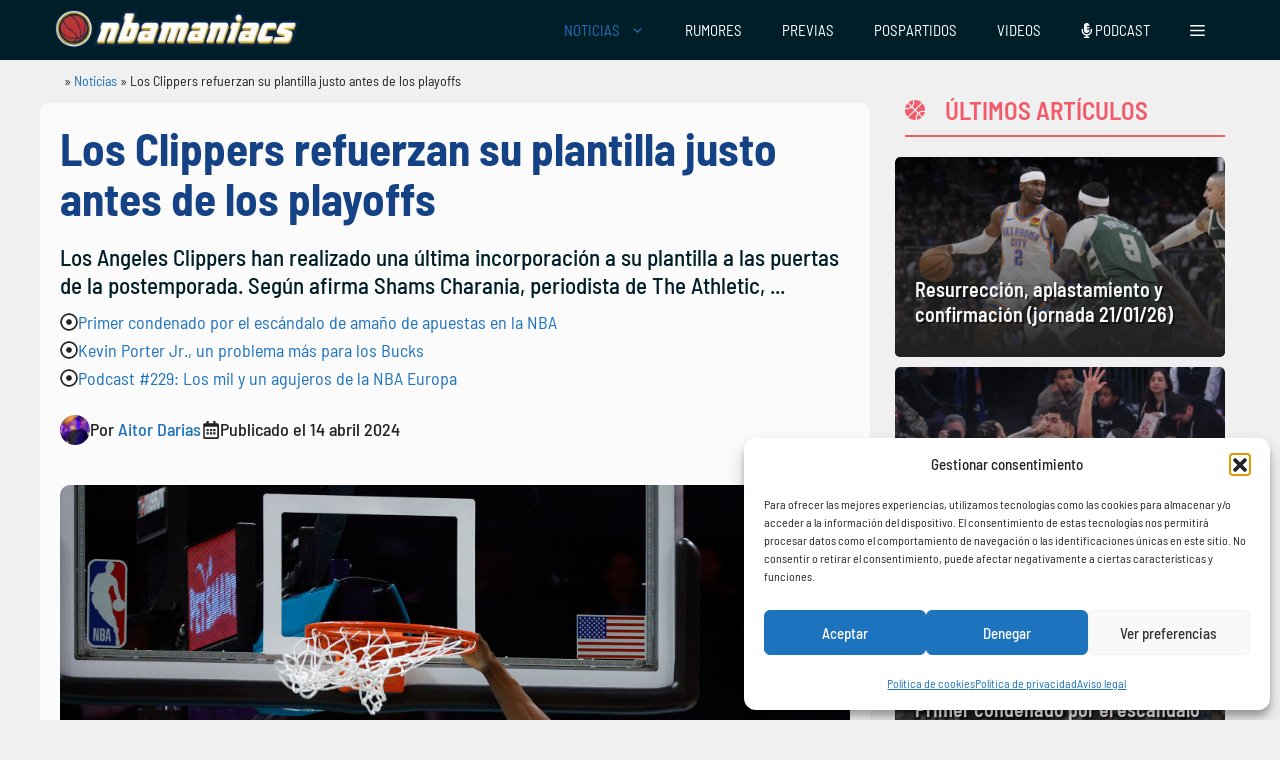

--- FILE ---
content_type: text/css
request_url: https://www.nbamaniacs.com/wp-content/cache/background-css/1/www.nbamaniacs.com/wp-content/cache/min/1/wp-content/themes/generatepress_child/style.css?ver=1769091424&wpr_t=1769095258
body_size: 2339
content:
@media (max-width:768px){.page-id-395651 h1{font-size:32px}}#rank-math-faq .rank-math-question{font-size:29px;font-weight:500}.review-card{max-width:100%!important}.breadcrumbs,.rank-math-breadcrumb{white-space:nowrap;overflow-x:auto;-webkit-overflow-scrolling:touch;display:block;max-width:100%;scrollbar-width:none}.separate-containers .site-main{margin:10px}.page-header,.sidebar .widget,.site-main>*{margin-bottom:5px}.separate-containers .inside-article,.separate-containers .comments-area,.separate-containers .page-header,.separate-containers .paging-navigation,.one-container .site-content,.inside-page-header{padding:20px;border-radius:10px}.size-auto,.size-full,.size-large,.size-medium,.size-thumbnail{max-width:100%;height:auto;border-radius:10px}.sidebar .widget{background-color:var(--base-3);border-radius:10px}h3.gb-headline-9467764e a{color:var(--base-2)}a{text-decoration:none}p{margin-bottom:.5em}.sidebar h3.gb-headline{text-shadow:2px 2px rgb(0,0,0,.5)}strong,b{font-weight:600}.rank-math-breadcrumb a:nth-of-type(1){background:var(--wpr-bg-5ec1d585-6631-4782-8601-861d18aded0c) no-repeat left center;color:#f0f0f0;font-size:1px;padding:13px 17px 1px 0;opacity:.7}.rank-math-breadcrumb *{font-size:14px}.pum-theme-395064 .pum-content+.pum-close,.pum-theme-content-only .pum-content+.pum-close{transform:translateX(150px)}.link_cta{cursor:pointer}button.link_cta{background:#bd3532}.promo-container{display:flex;flex-wrap:wrap;background:#fff;border-radius:12px;box-shadow:0 0 10px rgba(0,0,0,.1);overflow:hidden;max-width:800px;margin:10px auto;font-family:Arial,sans-serif}.promo-img{background:#bd3532;flex:1;display:flex;justify-content:center;align-items:center;padding:20px}.promo-img img{max-height:280px;max-width:100%;border-radius:8px}.promo-content{flex:1;padding:30px;text-align:center}.promo-content .logo{background:#bd3532;color:#fff;font-weight:700;padding:8px 16px;border-radius:4px;display:inline-block;margin-bottom:10px}.promo-content .amount{font-size:24px;color:#bd3532;font-weight:700;margin:10px 0}.promo-content .code-box{margin:15px auto;padding:10px 20px;border:1px dashed #aaa;border-radius:20px;width:fit-content;color:#555}.promo-content a.button{display:inline-block;background:#bd3532;color:#fff;padding:12px 30px;font-weight:700;text-decoration:none;border-radius:25px;margin-top:10px;transition:background 0.3s}.promo-content a.button:hover{background:#ffa500}.promo-content small{display:block;margin-top:20px;color:#777;font-size:12px}.promo-content .highlight{color:#ff5722;font-weight:700;margin-top:10px}@media (max-width:768px){.promo-container{flex-direction:column}.promo-img,.promo-content{flex:unset;width:100%;padding:20px}.promo-content{padding-top:0}.promo-content .amount{font-size:20px}.promo-content .code-box{width:100%;box-sizing:border-box}.promo-content a.button{width:100%;padding:14px}}.nbm-casino-info-table{width:100%;border-collapse:collapse;font-family:'Helvetica Neue',Helvetica,Arial,sans-serif;margin-top:20px;border:1px solid #e0e0e0;background-color:#fff;color:#1c1c1c;font-size:15px}.nbm-casino-info-table thead th{background-color:#f0f4ff;color:#222;font-weight:600;padding:12px;text-align:left;border-bottom:2px solid #d4d9e1}.nbm-casino-info-table tbody td{padding:12px;border-bottom:1px solid #eee}.nbm-casino-info-table tbody tr:nth-child(even){background-color:#f9f9f9}.nbm-casino-info-table tbody tr:hover{background-color:#eef3ff}#nbm-contacto-wrapper.nbm-contacto-tabla-container{display:flex;flex-direction:column;width:100%;border:1px solid #ddd;border-radius:5px;overflow:hidden;font-family:Arial,sans-serif}.nbm-contacto-fila{display:flex;width:100%;border-bottom:1px solid #ddd}.nbm-contacto-celda{flex:1;padding:20px;text-align:left;vertical-align:middle;border-right:1px solid #ddd}.nbm-contacto-celda:last-child{border-right:none}.nbm-contacto-header{background-color:#f2f2f2;font-weight:700}@media (max-width:600px){.nbm-contacto-fila{flex-direction:column;border-bottom:1px solid #ddd;margin-bottom:10px}.nbm-contacto-celda{border-right:none;padding:15px;text-align:left;position:relative}.nbm-contacto-celda::before{content:attr(data-label);font-weight:700;display:block;margin-bottom:5px}.nbm-contacto-header{display:none}}#nbm-metodos-wrapper.nbm-table-metodos-container{display:flex;flex-direction:column;width:100%;border:1px solid #ddd;border-radius:5px;overflow:hidden;font-family:Arial,sans-serif}.nbm-table-metodos-row{display:flex;width:100%;border-bottom:1px solid #ddd}.nbm-table-metodos-cell{flex:1;padding:20px;text-align:left;vertical-align:middle;border-right:1px solid #ddd}.nbm-table-metodos-cell:last-child{border-right:none}.nbm-table-metodos-header{background-color:#f2f2f2;font-weight:700}@media (max-width:600px){.nbm-table-metodos-row{flex-direction:column;margin-bottom:10px;border-bottom:1px solid #ddd}.nbm-table-metodos-cell{border-right:none;padding:15px;text-align:left;position:relative}.nbm-table-metodos-cell::before{content:attr(data-label);font-weight:700;display:block;margin-bottom:5px}.nbm-table-metodos-header{display:none}}.cuotas-box{background-color:#001c2b;padding:20px;border-radius:12px;max-width:700px;margin:30px auto;color:#fff;font-family:Arial,sans-serif}.cuotas-partido{display:flex;flex-direction:column;gap:15px}.cuotas-info{background-color:#fff;color:#001c2b;padding:15px;border-radius:10px;text-align:center}.cuotas-titulo{font-weight:700;color:#001c2b;margin-bottom:12px;font-size:16px}.cuotas-equipos-horizontales{display:flex;justify-content:space-between;align-items:center;gap:10px;flex-wrap:wrap}.cuotas-equipo{display:flex;flex-direction:column;align-items:center;font-weight:700;font-size:14px;flex:1;min-width:100px}.cuotas-equipo img{width:50px;margin-bottom:5px}.cuotas-detalle{text-align:center;font-size:14px;line-height:1.4;min-width:80px}.cuotas-cuotas-link{text-decoration:none}.cuotas-cuotas{background-color:#102040;padding:12px;border-radius:10px;display:flex;justify-content:center;gap:20px;flex-wrap:nowrap}.cuota{background-color:#fff;color:#001c2b;padding:6px 10px;border-radius:5px;font-weight:700;display:flex;align-items:center;gap:6px;font-size:14px}.cuota-id{background-color:#bd3532;color:#fff;padding:2px 6px;border-radius:3px;font-size:13px}.cuotas-btn{background-color:#bd3532;color:#fff;text-decoration:none;padding:12px 20px;border-radius:30px;display:inline-block;text-align:center;font-weight:700;font-size:15px;margin-top:10px;transition:background 0.3s ease}.cuotas-btn:hover{background-color:#e6b800}.cuotas-footer{font-size:10px;color:#ccc;margin-top:10px;text-align:center}@media (max-width:600px){.cuotas-equipos-horizontales{flex-wrap:nowrap;justify-content:space-between}.cuotas-cuotas{flex-wrap:nowrap;justify-content:center}}.custom-faq-style{font-family:'Barlow Semi Condensed',sans-serif!important}.custom-faq-style .rank-math-question{font-size:20px!important;font-weight:600!important;line-height:1.2!important}.custom-faq-style .rank-math-answer,.custom-faq-style .rank-math-answer p{font-size:20px!important;line-height:1.5!important}@media (max-width:768px){.custom-faq-style .rank-math-question{font-size:20px!important}.custom-faq-style .rank-math-answer,.custom-faq-style .rank-math-answer p{font-size:20px!important}.home ul.wp-block-ub-styled-list{padding-left:0!important}.category .resize-featured-image .post-image img{width:100%}.rank-math-breadcrumb{padding:0 20px}}.fixed-left{position:-webkit-sticky;position:sticky;top:100px}.cta-container{background-color:#001e28;color:#fff;display:flex;justify-content:space-between;align-items:center;padding:10px 30px;border-radius:5px;font-family:Arial,sans-serif;margin-bottom:10px;box-sizing:border-box}.cta-info{display:flex;flex-direction:column;gap:4px}.cta-title{font-size:20px;font-weight:700;color:#fff}.cta-subtitle{font-size:18px;padding:1px 0;color:#fff}.cta-legal{font-size:11px;color:#fff}.cta-button-wrapper{margin:0}.cta-button{cursor:pointer;background-color:#ffa900;font-family:'TT Commons',Sans-serif;font-size:20px;font-weight:600;color:#FFF;text-decoration:none;border-radius:5px;padding:8px 20px 8px 16px;border:none;text-align:center;display:inline-block;transition:background-color 0.3s ease}@media (max-width:768px){.cta-container{flex-direction:column;text-align:center}.cta-button-wrapper{margin-top:10px;width:100%}.cta-button{width:100%}}.logo_footer img{width:347px!important;height:auto}.inicio-slider-container{display:flex;justify-content:center;width:100%;overflow:hidden;margin:20px 0;position:relative}.inicio-slider{display:flex;gap:20px;transition:transform 0.4s ease;flex-wrap:wrap;justify-content:center}.inicio-card{background:#fff;border-radius:15px;box-shadow:0 8px 24px rgba(0,0,0,.1);text-align:center;padding:20px;min-width:300px;max-width:300px;flex-shrink:0;position:relative;margin:10px}.inicio-card-top-label{position:absolute;top:15px;left:15px;background-color:#bd3532;color:#fff;padding:5px 10px;border-radius:8px;font-weight:700;font-size:.8em;z-index:2}.inicio-card-logo{width:150px;height:auto;max-height:100px;margin:20px auto;object-fit:contain}.inicio-card-title{font-size:1.4em;color:#333;margin:0 0 10px}.inicio-card-rating{font-size:1em;color:#fa0;margin:0 0 10px}.inicio-card-bonus{font-size:.9em;color:#555;margin:0 0 20px}.inicio-card-button{background-color:#bd3532;color:#fff;padding:10px 20px;border-radius:30px;text-decoration:none;font-weight:700;display:inline-block;transition:background-color 0.3s}.inicio-card-button:hover{background-color:#a02a28}@media (max-width:768px){.inicio-card{min-width:90%;max-width:90%;margin:10px auto}}.grid-pronostic{display:grid;grid-template-columns:repeat(auto-fit,minmax(180px,1fr));gap:16px;padding:20px 0;list-style:none;margin:0}.grid-pronostic-item{background-color:#f4f4f4;border-radius:10px;padding:14px;text-align:center;box-shadow:0 4px 10px rgba(0,0,0,.05);transition:transform 0.2s ease;font-size:15px;max-width:100%}.grid-pronostic-item:hover{transform:scale(1.02)}.grid-pronostic-item strong{display:block;margin-top:8px;font-size:1.1em;color:#1a73e8}.grid-pronostic-item a{display:inline-block;margin-top:10px;background-color:#bd3532;color:#fff;padding:8px 12px;text-decoration:none;border-radius:6px;font-weight:700;transition:background-color 0.2s ease}.grid-pronostic-item a:hover{background-color:#fc0;color:#000}